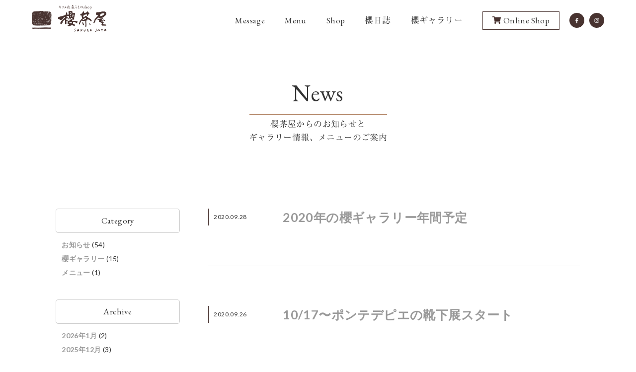

--- FILE ---
content_type: text/html; charset=UTF-8
request_url: https://sakurajaya.com/date/2020/09/
body_size: 3294
content:
<!doctype html>
<html lang="ja">
<head>
<meta charset="UTF-8">
<meta http-equiv="X-UA-Compatible" content="IE=edge">
<meta name="viewport" content="width=device-width, initial-scale=1">
<meta name="format-detection" content="telephone=no">

<title>9月 | 2020 | 櫻茶屋｜徳島のカフェ&amp;暮らしのshop</title>

<meta name="author" content="櫻茶屋">
<meta name="keywords" content="櫻茶屋,レストラン,徳島,桜茶屋,カフェ,ランチ,モーニング,喫茶店,自家焙煎珈琲,雑貨販売,レンタルスペース">
<meta name="description" content="ゆったりとした空間で、丁寧に淹れたコーヒーと手作りスイーツ、そして身体にやさしいごはんを。店内では暮らしに寄り添う楽しい商品も取り揃えています。">
<meta name="copyright" content="&copy; SAKURA JAYA">

<!-- OGP -->
<meta property="og:type" content="article">
<meta property="og:description" content="ゆったりとした空間で、丁寧に淹れたコーヒーと手作りスイーツ、そして身体にやさしいごはんを。店内では暮らしに寄り添う楽しい商品も取り揃えています。" />
<meta property="og:title" content="9月 | 2020 | 櫻茶屋｜徳島のカフェ&amp;暮らしのshop">
<meta property="og:url" content="https://sakurajaya.com/date/2020/09/">
<meta property="og:image" content="https://sakurajaya.com/og-image.png">
<meta property="og:site_name" content="櫻茶屋｜徳島のカフェ&amp;暮らしのshop">
<meta property="og:locale" content="ja_JP" />
<meta property="fb:app_id" content="542016235828529" />
<!-- /OGP -->

<!-- css -->
<link href="https://fonts.googleapis.com/css?family=EB+Garamond|Lato:400,700&display=swap" rel="stylesheet">
    
<link href="https://sakurajaya.com/wp-content/themes/sakurajaya/css/style.css?190915" rel="stylesheet">
<link href="https://sakurajaya.com/wp-content/themes/sakurajaya/style.css" rel="stylesheet">

<link rel="shortcut icon" href="https://sakurajaya.com/favicon.ico" type="image/x-icon">
<link rel="apple-touch-icon" href="https://sakurajaya.com/apple-touch-icon.png" sizes="180x180">
<link rel="icon" type="image/png" href="https://sakurajaya.com/android-touch-icon.png" sizes="192x192">
    
<script type="text/javascript" src="//webfonts.xserver.jp/js/xserver.js"></script>


<!-- Google Tag Manager -->
<script>(function(w,d,s,l,i){w[l]=w[l]||[];w[l].push({'gtm.start':
new Date().getTime(),event:'gtm.js'});var f=d.getElementsByTagName(s)[0],
j=d.createElement(s),dl=l!='dataLayer'?'&l='+l:'';j.async=true;j.src=
'https://www.googletagmanager.com/gtm.js?id='+i+dl;f.parentNode.insertBefore(j,f);
})(window,document,'script','dataLayer','GTM-TF2B6JT');</script>
<!-- End Google Tag Manager -->

<link rel='dns-prefetch' href='//s.w.org' />
<link rel="alternate" type="application/rss+xml" title="櫻茶屋｜徳島のカフェ&amp;暮らしのshop &raquo; フィード" href="https://sakurajaya.com/feed/" />
<link rel="alternate" type="application/rss+xml" title="櫻茶屋｜徳島のカフェ&amp;暮らしのshop &raquo; コメントフィード" href="https://sakurajaya.com/comments/feed/" />
<link rel='stylesheet' id='wp-block-library-css'  href='https://sakurajaya.com/wp-includes/css/dist/block-library/style.min.css?ver=5.2.21' type='text/css' media='all' />
<link rel='stylesheet' id='wpos-slick-style-css'  href='https://sakurajaya.com/wp-content/plugins/wp-slick-slider-and-image-carousel/assets/css/slick.css?ver=1.8' type='text/css' media='all' />
<link rel='stylesheet' id='wpsisac-public-style-css'  href='https://sakurajaya.com/wp-content/plugins/wp-slick-slider-and-image-carousel/assets/css/slick-slider-style.css?ver=1.8' type='text/css' media='all' />
<script type='text/javascript' src='https://sakurajaya.com/wp-includes/js/jquery/jquery.js?ver=1.12.4-wp'></script>
<script type='text/javascript' src='https://sakurajaya.com/wp-includes/js/jquery/jquery-migrate.min.js?ver=1.4.1'></script>
<link rel='https://api.w.org/' href='https://sakurajaya.com/wp-json/' />
</head>

<body id="top">
<!-- Google Tag Manager (noscript) -->
<noscript><iframe src="https://www.googletagmanager.com/ns.html?id=GTM-TF2B6JT"
height="0" width="0" style="display:none;visibility:hidden"></iframe></noscript>
<!-- End Google Tag Manager (noscript) -->


<header>
    <div>
        <p><a href="https://sakurajaya.com/#top"><img src="https://sakurajaya.com/wp-content/themes/sakurajaya/images/logo.png" alt="櫻茶屋｜徳島のカフェ&amp;暮らしのshop" width="248" height="89"/></a></p>
        <div id="sp_btn">
            <span></span>
            <span></span>
            <span></span>
        </div>
        <nav class="gNav">
            <ul class="main_btn">
                <li><a href="https://sakurajaya.com#i-message">Message</a></li>
                <li><a href="https://sakurajaya.com/#menu">Menu</a></li>
                <li><a href="https://sakurajaya.com/#shop">Shop</a></li>
                <li><a href="https://sakurajaya.com/#blog-ttl">櫻日誌</a></li>
                <li><a href="https://sakurajaya.com/#gallery-ttl">櫻ギャラリー</a></li>
                <li class="online"><a href="https://sakurajaya.shop-pro.jp/" target="new"><img src="https://sakurajaya.com/wp-content/themes/sakurajaya/images/aco_cart.svg" alt="Online Shopへ" width="248" height="89"/>Online Shop</a></li>
            </ul>
            <ul class="sns">
                <li><a href="https://www.facebook.com/cafesakurajaya" target="new"><img src="https://sakurajaya.com/wp-content/themes/sakurajaya/images/aco_fb.svg" alt="fbページへ"/></a></li>
                <li><a href="https://www.instagram.com/sakurajaya.official/" target="new"><img src="https://sakurajaya.com/wp-content/themes/sakurajaya/images/aco_insta.svg" alt="インスタページへ"/></a></li>
            </ul>
        </nav>
    </div>
</header>


  <h1 id="blog-ttl">News</h1>
<h2 id="blog-copy">櫻茶屋からのお知らせと<br>
ギャラリー情報、メニューのご案内</h2>


<!-- ブログ --> 
<div id="blog-main">
    
<!-- ブログメイン --> 
    <div id="blog-right">
				  			<article>
			  <time>2020.09.28</time>
			  <h1 class="bold"><a href="https://sakurajaya.com/gallery/297/">2020年の櫻ギャラリー年間予定</a></h1>
			</article>
		  			<article>
			  <time>2020.09.26</time>
			  <h1 class="bold"><a href="https://sakurajaya.com/information/525/">10/17〜ポンテデピエの靴下展スタート</a></h1>
			</article>
		  		    </div>
    
    <!-- ナビゲーション --> 
	<section id="blog-left">
		<h2>Category</h2>
		<ul>
				<li class="cat-item cat-item-1"><a href="https://sakurajaya.com/category/information/">お知らせ</a> (54)
</li>
	<li class="cat-item cat-item-3"><a href="https://sakurajaya.com/category/gallery/">櫻ギャラリー</a> (15)
</li>
	<li class="cat-item cat-item-2"><a href="https://sakurajaya.com/category/menu/">メニュー</a> (1)
</li>
		</ul>
		<h2>Archive</h2>
		<ul>
				<li><a href='https://sakurajaya.com/date/2026/01/'>2026年1月</a>&nbsp;(2)</li>
	<li><a href='https://sakurajaya.com/date/2025/12/'>2025年12月</a>&nbsp;(3)</li>
	<li><a href='https://sakurajaya.com/date/2025/11/'>2025年11月</a>&nbsp;(2)</li>
	<li><a href='https://sakurajaya.com/date/2025/09/'>2025年9月</a>&nbsp;(1)</li>
	<li><a href='https://sakurajaya.com/date/2025/07/'>2025年7月</a>&nbsp;(1)</li>
	<li><a href='https://sakurajaya.com/date/2025/06/'>2025年6月</a>&nbsp;(1)</li>
	<li><a href='https://sakurajaya.com/date/2025/04/'>2025年4月</a>&nbsp;(1)</li>
	<li><a href='https://sakurajaya.com/date/2025/03/'>2025年3月</a>&nbsp;(1)</li>
	<li><a href='https://sakurajaya.com/date/2025/01/'>2025年1月</a>&nbsp;(2)</li>
	<li><a href='https://sakurajaya.com/date/2024/12/'>2024年12月</a>&nbsp;(1)</li>
	<li><a href='https://sakurajaya.com/date/2024/10/'>2024年10月</a>&nbsp;(1)</li>
	<li><a href='https://sakurajaya.com/date/2024/09/'>2024年9月</a>&nbsp;(1)</li>
	<li><a href='https://sakurajaya.com/date/2024/07/'>2024年7月</a>&nbsp;(1)</li>
	<li><a href='https://sakurajaya.com/date/2024/04/'>2024年4月</a>&nbsp;(1)</li>
	<li><a href='https://sakurajaya.com/date/2024/03/'>2024年3月</a>&nbsp;(1)</li>
	<li><a href='https://sakurajaya.com/date/2024/02/'>2024年2月</a>&nbsp;(1)</li>
	<li><a href='https://sakurajaya.com/date/2024/01/'>2024年1月</a>&nbsp;(3)</li>
	<li><a href='https://sakurajaya.com/date/2023/12/'>2023年12月</a>&nbsp;(1)</li>
	<li><a href='https://sakurajaya.com/date/2023/11/'>2023年11月</a>&nbsp;(2)</li>
	<li><a href='https://sakurajaya.com/date/2023/10/'>2023年10月</a>&nbsp;(1)</li>
	<li><a href='https://sakurajaya.com/date/2023/09/'>2023年9月</a>&nbsp;(1)</li>
	<li><a href='https://sakurajaya.com/date/2023/07/'>2023年7月</a>&nbsp;(1)</li>
	<li><a href='https://sakurajaya.com/date/2023/06/'>2023年6月</a>&nbsp;(1)</li>
	<li><a href='https://sakurajaya.com/date/2023/04/'>2023年4月</a>&nbsp;(1)</li>
	<li><a href='https://sakurajaya.com/date/2023/03/'>2023年3月</a>&nbsp;(2)</li>
	<li><a href='https://sakurajaya.com/date/2023/02/'>2023年2月</a>&nbsp;(1)</li>
	<li><a href='https://sakurajaya.com/date/2023/01/'>2023年1月</a>&nbsp;(1)</li>
	<li><a href='https://sakurajaya.com/date/2022/12/'>2022年12月</a>&nbsp;(2)</li>
	<li><a href='https://sakurajaya.com/date/2022/11/'>2022年11月</a>&nbsp;(1)</li>
	<li><a href='https://sakurajaya.com/date/2022/10/'>2022年10月</a>&nbsp;(1)</li>
	<li><a href='https://sakurajaya.com/date/2022/09/'>2022年9月</a>&nbsp;(2)</li>
	<li><a href='https://sakurajaya.com/date/2022/08/'>2022年8月</a>&nbsp;(1)</li>
	<li><a href='https://sakurajaya.com/date/2022/07/'>2022年7月</a>&nbsp;(1)</li>
	<li><a href='https://sakurajaya.com/date/2022/05/'>2022年5月</a>&nbsp;(1)</li>
	<li><a href='https://sakurajaya.com/date/2022/04/'>2022年4月</a>&nbsp;(1)</li>
	<li><a href='https://sakurajaya.com/date/2022/02/'>2022年2月</a>&nbsp;(1)</li>
	<li><a href='https://sakurajaya.com/date/2022/01/'>2022年1月</a>&nbsp;(1)</li>
	<li><a href='https://sakurajaya.com/date/2021/12/'>2021年12月</a>&nbsp;(1)</li>
	<li><a href='https://sakurajaya.com/date/2021/11/'>2021年11月</a>&nbsp;(1)</li>
	<li><a href='https://sakurajaya.com/date/2021/09/'>2021年9月</a>&nbsp;(2)</li>
	<li><a href='https://sakurajaya.com/date/2021/08/'>2021年8月</a>&nbsp;(1)</li>
	<li><a href='https://sakurajaya.com/date/2021/07/'>2021年7月</a>&nbsp;(1)</li>
	<li><a href='https://sakurajaya.com/date/2021/06/'>2021年6月</a>&nbsp;(1)</li>
	<li><a href='https://sakurajaya.com/date/2021/05/'>2021年5月</a>&nbsp;(1)</li>
	<li><a href='https://sakurajaya.com/date/2021/03/'>2021年3月</a>&nbsp;(1)</li>
	<li><a href='https://sakurajaya.com/date/2021/01/'>2021年1月</a>&nbsp;(1)</li>
	<li><a href='https://sakurajaya.com/date/2020/12/'>2020年12月</a>&nbsp;(1)</li>
	<li><a href='https://sakurajaya.com/date/2020/11/'>2020年11月</a>&nbsp;(1)</li>
	<li><a href='https://sakurajaya.com/date/2020/09/'>2020年9月</a>&nbsp;(2)</li>
	<li><a href='https://sakurajaya.com/date/2020/06/'>2020年6月</a>&nbsp;(1)</li>
	<li><a href='https://sakurajaya.com/date/2020/05/'>2020年5月</a>&nbsp;(1)</li>
	<li><a href='https://sakurajaya.com/date/2020/01/'>2020年1月</a>&nbsp;(1)</li>
	<li><a href='https://sakurajaya.com/date/2019/12/'>2019年12月</a>&nbsp;(2)</li>
	<li><a href='https://sakurajaya.com/date/2019/10/'>2019年10月</a>&nbsp;(1)</li>
	<li><a href='https://sakurajaya.com/date/2019/08/'>2019年8月</a>&nbsp;(1)</li>
	<li><a href='https://sakurajaya.com/date/2019/06/'>2019年6月</a>&nbsp;(1)</li>
		</ul>
	</section>
    
</div>
    
<!--ページャー-->
<div class="pager">
    </div>


<p id="page-top">
	<img src="https://sakurajaya.com/wp-content/themes/sakurajaya/images/btn_pagetop.svg" alt="ページトップへ"/>
</p>

<footer>
    <p><img src="https://sakurajaya.com/wp-content/themes/sakurajaya/images/logo.png" alt="櫻茶屋｜徳島のカフェ&amp;暮らしのshop" width="248" height="89"/></p>
    <address>
        770-0872 徳島市北沖洲3-8-61<a href="https://goo.gl/maps/29sqeZMLMHwUnkn36" target="new"><i><img src="https://sakurajaya.com/wp-content/themes/sakurajaya/images/aco_map.svg" alt="" /></i>Google Maps</a><br>
        <span data-action="call" data-tel="0886641251" class="tel">TEL.088-664-1251</span><br>
        OPEN 11:00〜19:30（18:45L.O.）<br>
        木曜定休・金曜不定休
    </address>
    <div>Copyright&copy; SAKURA JAYA. All Rights Reserved.</div>
</footer>

    
<!-- JavaScript --> 
<script type="text/javascript" src="https://sakurajaya.com/wp-content/themes/sakurajaya/js/jquery.easing.1.3.js"></script>
<script type="text/javascript" src="https://sakurajaya.com/wp-content/themes/sakurajaya/js/common.js"></script>

<script type='text/javascript' src='https://sakurajaya.com/wp-includes/js/wp-embed.min.js?ver=5.2.21'></script>

</body>
</html>

--- FILE ---
content_type: text/css
request_url: https://sakurajaya.com/wp-content/themes/sakurajaya/css/style.css?190915
body_size: 4400
content:
html,body,div,span,applet,object,iframe,h1,h2,h3,h4,h5,h6,p,blockquote,pre,a,abbr,acronym,address,big,cite,code,del,dfn,em,img,ins,kbd,q,s,samp,small,strike,strong,sub,sup,tt,var,b,u,i,center,dl,dt,dd,ol,ul,li,fieldset,form,label,legend,table,caption,tbody,tfoot,thead,tr,th,td,article,aside,canvas,details,embed,figure,figcaption,footer,header,hgroup,menu,nav,output,ruby,section,summary,time,mark,audio,video{margin:0;padding:0;border:0;font-size:100%;font:inherit;vertical-align:baseline}article,aside,details,figcaption,figure,footer,header,hgroup,menu,nav,section{display:block}body{line-height:1}ol,ul{list-style:none}blockquote,q{quotes:none}blockquote:before,blockquote:after,q:before,q:after{content:'';content:none}table{border-collapse:collapse;border-spacing:0}ruby{ruby-align:distribute-space;ruby-overhang:auto;ruby-position:above}html{color:#483330;font-size:62.5%}html,body{position:relative}body{color:#333;font-family:'Lato',"游ゴシック体", YuGothic, "游ゴシック Medium", "Yu Gothic Medium", "游ゴシック", "Yu Gothic", sans-serif;letter-spacing:0.04em;line-height:2;margin:auto;position:relative;-webkit-font-smoothing:antialiased;-moz-osx-font-smoothing:grayscale}.bold{font-family:'Lato',"游ゴシック体", YuGothic, "游ゴシック", "Yu Gothic", sans-serif;font-weight:bold}a{transition:all 0.2s cubic-bezier(0.39, 0.575, 0.565, 1) 0s;color:#999999;font-family:'Lato',"游ゴシック体", YuGothic, "游ゴシック", "Yu Gothic", sans-serif;text-decoration:none;font-weight:bold}a:hover{opacity:0.4}p{font-size:1.4rem;text-align:justify}#pageloading-wrap{background:#fff;width:100%;height:100%;position:fixed;top:0;left:0;text-align:center;display:table;z-index:100000}#pageloading-icon{display:table-cell;vertical-align:middle}.fadein{opacity:0;transform:translateY(20px);transition:all 1s}header>div{width:90%;margin:0 auto}@media print, screen and (min-width: 1000px){header>div{display:flex}}header>div h1,header>div p{width:50%;max-width:120px;padding:10px 0;transition:all 0.2s cubic-bezier(0.39, 0.575, 0.565, 1) 0s}@media print, screen and (min-width: 768px){header>div h1,header>div p{max-width:150px}}header>div h1 img,header>div p img{width:100%;height:auto}@media print, screen and (min-width: 1000px){header{position:fixed;background-color:#fff;width:100%;z-index:12000}header.is-fixed>div h1,header.is-fixed>div p{max-width:150px}}@media print, screen and (min-width: 1000px){#i-message,#menu,#shop,#blog h2,#gallery h2{padding-top:100px;margin-top:-100px}#news h2{padding:0;margin:0}}.gNav{background-color:#fff;height:100%;left:0;position:fixed;top:0;width:100%;display:none;z-index:9998}.gNav ul.main_btn{margin:0 auto;width:90%;list-style:none;padding:0;box-sizing:border-box;position:absolute;top:45%;left:0;right:0;transform:translateY(-50%);-ms-transform:translateY(-50%);-webkit-transform:translateY(-50%)}.gNav ul.main_btn>li:last-child{border:none}.gNav ul.main_btn>li a{padding:10px;box-sizing:border-box;width:100%;display:block;text-decoration:none;color:#333;text-align:center;font-weight:400;font-size:1.7rem;font-family:'EB Garamond', Ryumin Regular KL , serif;white-space:nowrap}@media print, screen and (min-width: 1000px){.gNav ul.main_btn>li a{text-align:center;line-height:1.5;padding:0;color:#333}}.gNav ul.main_btn>li a:hover{opacity:0.4}.gNav ul.main_btn>li.online img{width:17px;height:auto;margin-right:5px;vertical-align:middle;padding-bottom:5px}.gNav ul.main_btn>li.online a{border:1px solid #483330;margin:20px auto 0;width:60%}.gNav ul.sns{display:flex;justify-content:space-between;position:absolute;bottom:15%;left:0;right:0;margin:0 auto;width:70px}.gNav ul.sns li{width:30px}.gNav ul.sns li img{width:100%;height:auto}@media print, screen and (min-width: 1000px){.gNav{display:flex !important;align-items:center;justify-content:flex-end;background:none;position:relative;height:auto;padding:0}.gNav ul.main_btn{display:flex;align-items:center;margin:0;width:auto;position:relative;transform:none;top:auto}.gNav ul.main_btn>li{border:none;margin-left:40px}.gNav ul.main_btn>li.online a{width:155px;padding:5px 0;margin:0}.gNav ul.sns{position:relative;margin:0;bottom:auto;margin-left:20px;line-height:1;align-items:center}}#sp_btn{height:25px;position:absolute;right:20px;top:24px;width:30px;z-index:9999;display:block}#sp_btn span{background:#483330 none repeat scroll 0 0;display:block;height:3px;left:0;position:absolute;transition:all 0.3s cubic-bezier(0.68, -0.55, 0.265, 1.55) 0s;width:30px}#sp_btn span:nth-child(1){top:0px}#sp_btn span:nth-child(2){top:10px}#sp_btn span:nth-child(3){top:20px}#sp_btn.open span{background:#483330 none repeat scroll 0 0}#sp_btn.open span:nth-child(1){top:10px;transform:rotate(45deg);-ms-transform:rotate(45deg);-webkit-transform:rotate(45deg)}#sp_btn.open span:nth-child(2){opacity:0}#sp_btn.open span:nth-child(3){top:10px;transform:rotate(-45deg);-ms-transform:rotate(-45deg);-webkit-transform:rotate(-45deg)}@media print, screen and (min-width: 1000px){#sp_btn{display:none}}.slide-wrap img{width:100%;height:auto;display:block}article#news{width:90%;margin:20px auto 50px auto;max-width:600px}@media print, screen and (min-width: 768px){article#news{margin:50px auto}}@media print, screen and (min-width: 768px){article#news>div{display:flex;justify-content:space-between}}article#news>div h2{font-size:3.3rem;text-align:center;font-family:'EB Garamond', serif}@media print, screen and (min-width: 768px){article#news>div h2{width:15%;border-right:1px solid #ccc;text-align:left}}article#news>div ul li{font-size:1.4rem;padding-left:75px;box-sizing:border-box;position:relative;margin-top:10px;font-feature-settings:"palt"}article#news>div ul li time{font-size:1.2rem;position:absolute;left:0;line-height:1.4}article#news>div ul li span{font-size:1.2rem;display:block;width:60px;line-height:1.4}@media print, screen and (min-width: 768px){article#news>div ul{width:80%}article#news>div ul li{padding:0}article#news>div ul li time{position:relative;display:inline-block;width:65px}article#news>div ul li span{display:inline-block;margin:0 10px}}article#news p a,article#blog p a,article#gallery p a{display:block;background-color:#b38666;color:#fff;text-decoration:none;width:80%;margin:50px auto 0;max-width:290px;text-align:center;font-weight:700;line-height:1;padding:20px 0;font-size:1.7rem}article#message{width:99%;margin:0 auto}article#message #i-message{display:flex;flex-wrap:wrap;justify-content:space-between;align-items:flex-start}article#message #i-message img{width:33%;height:auto;margin:3px 0 0}article#message #i-message img:nth-of-type(4),article#message #i-message img:nth-of-type(5){width:49.8%}@media print, screen and (min-width: 768px){article#message #i-message img{margin:5px 0 0}}article#message #m-copy{margin:20px auto 50px;width:90%}article#message #m-copy h2{font-size:3.3rem;text-align:center;font-family:'EB Garamond', serif}article#message #m-copy h3{font-family:Ryumin Regular KL;font-size:3.3rem;text-align:center;line-height:1.6;margin:20px 0}article#message #m-copy p br{display:none}@media print, screen and (min-width: 768px){article#message #m-copy{width:320px;padding-left:350px;position:relative;margin:80px auto}article#message #m-copy h2{text-align:left}article#message #m-copy h3{text-align:left;position:absolute;margin:0;left:0;top:110px}article#message #m-copy p{margin-top:28px}article#message #m-copy p br{display:block}}article#menu{width:90%;margin:0 auto 50px;max-width:990px}@media print, screen and (min-width: 768px){article#menu{margin:0 auto 120px}}article#menu #i-menu{display:flex;justify-content:space-between;align-items:flex-start}@media print, screen and (min-width: 768px){article#menu #i-menu{margin-bottom:40px}}article#menu #i-menu img{width:49.8%;height:auto}article#menu h2{font-size:3.3rem;text-align:center;font-family:'EB Garamond', serif}.cp_tab *,.cp_tab *:before,.cp_tab *:after{-webkit-box-sizing:border-box;box-sizing:border-box}.cp_tab{text-align:center;font-size:1.4rem;font-family:'Lato',"游ゴシック体", YuGothic, "游ゴシック", "Yu Gothic", sans-serif;font-weight:bold}@media print, screen and (min-width: 768px){.cp_tab br{display:none}}.cp_tab>input[type='radio']{margin:0;padding:0;border:none;border-radius:0;outline:none;background:none;-webkit-appearance:none;appearance:none;display:none}.cp_tab .cp_tabpanel{display:none}.cp_tab>input:first-child:checked ~ .cp_tabpanels>.cp_tabpanel:first-child,.cp_tab>input#tab1_2:checked ~ .cp_tabpanels>.cp_tabpanel:nth-child(2),.cp_tab>input#tab1_3:checked ~ .cp_tabpanels>.cp_tabpanel:nth-child(3),.cp_tab>input#tab1_4:checked ~ .cp_tabpanels>.cp_tabpanel:nth-child(4),.cp_tab>input#tab1_5:checked ~ .cp_tabpanels>.cp_tabpanel:nth-child(5){display:block}.cp_tab>label{position:relative;display:inline-block;padding:0 15px;cursor:pointer;border-left:1px solid #483330;color:#999999;line-height:1;margin:10px 0}@media print, screen and (min-width: 768px){.cp_tab>label{margin:40px 0}}.cp_tab>label:nth-of-type(3){border-right:1px solid #483330}@media print, screen and (min-width: 768px){.cp_tab>label:nth-of-type(3){border-right:none}}.cp_tab>label:nth-of-type(5){border-right:1px solid #483330}.cp_tab>label:hover,.cp_tab>input:focus+label{color:#483330}.cp_tab>input:checked+label{color:#483330}.cp_tabpanel{font-weight:400}.cp_tabpanel ul li{margin:5px 0 0}.cp_tabpanel ul li span{font-size:1.2rem}@media print, screen and (min-width: 768px){.cp_tabpanel ul{width:100%;max-width:900px;margin:0 auto;display:flex;flex-wrap:wrap}.cp_tabpanel ul li{width:48%;text-align:left;margin-right:4%;border-bottom:1px solid #ccc}.cp_tabpanel ul li:nth-of-type(even){margin-right:0}}@media print, screen and (min-width: 1000px){.cp_tabpanel ul li{width:32%;margin-right:2%}.cp_tabpanel ul li:nth-of-type(even){margin-right:2%}.cp_tabpanel ul li:nth-of-type(3n){margin-right:0}}article#shop{width:99%;margin:0 auto 50px auto}@media print, screen and (min-width: 768px){article#shop{margin:0 auto 80px auto}}article#shop #i-menu{margin-bottom:20px;margin-bottom:70px}article#shop #i-menu img{width:100%;height:auto;display:block;margin:3px 0 0}@media print, screen and (min-width: 768px){article#shop #i-menu{display:flex;justify-content:space-between;align-items:flex-start}article#shop #i-menu img{width:49.8%}}article#shop h2{font-size:3.3rem;text-align:center;font-family:'EB Garamond', serif}article#shop p{width:90%;margin:0 auto}article#shop p br{display:none}@media print, screen and (min-width: 768px){article#shop p{margin:28px auto 0 auto;text-align:center}article#shop p br{display:block}}article#shop #btn-online a{font-size:1.7rem;font-family:'EB Garamond', serif;font-weight:400;color:#483330;text-decoration:none;display:block;width:80%;max-width:290px;line-height:1;padding:20px 0;margin:50px auto 0;text-align:center;border:2px solid #483330}article#shop #btn-online a img{width:17px;height:auto;margin-right:5px;vertical-align:middle;padding-bottom:5px}.adjust-box{position:relative;width:100%;height:auto;background:#EEE}.box-4x3:before{content:"";display:block;padding-top:75%}.inner{position:absolute;top:0;left:0;width:100%;height:100%}article#blog{width:90%;margin:50px auto 0;padding:50px 0 0;border-top:1px solid #ccc;max-width:1152px}@media print, screen and (min-width: 768px){article#blog{margin:80px auto 0;padding:80px 0 0}}article#blog h2{font-size:3.3rem;text-align:center;font-family:'EB Garamond', Ryumin Regular KL , serif}@media print, screen and (min-width: 768px){article#blog h2{margin-bottom:20px}}article#blog ul{display:flex;flex-wrap:wrap;justify-content:flex-start}article#blog ul li{width:50%;margin:20px 0 0;box-sizing:border-box}article#blog ul li:nth-of-type(odd){padding:0 4% 0 0;border-right:1px solid #ccc}article#blog ul li:nth-of-type(even){padding:0 0 0 4%}article#blog ul li a{color:#333;text-decoration:none;display:block}article#blog ul li a img{width:100%;height:100%;object-fit:cover}article#blog ul li a h3{font-size:1.7rem;line-height:1.4}article#blog ul li a h3 time{font-size:1.2rem;display:block;font-weight:400;line-height:1.8}article#blog ul li a p{font-size:1.2rem;font-weight:400;text-align:justify;line-height:1.8}@media print, screen and (min-width: 1000px){article#blog ul li{width:25%}article#blog ul li:nth-of-type(odd){padding:0 3% 0 3%}article#blog ul li:nth-of-type(even){border-right:1px solid #ccc;padding:0 3% 0 3%}article#blog ul li:nth-of-type(4n){border:none}article#blog ul li:nth-of-type(1),article#blog ul li:nth-of-type(5){padding-right:3%}}article#blog>a{display:block;background-color:#b38666;text-align:center;line-height:1;font-size:1.7rem;font-weight:700;padding:15px 0;color:#fff;text-decoration:none;width:200px;margin:15px auto}@media print, screen and (min-width: 1000px){article#blog>a{margin:70px auto}}article#gallery{background-color:#f2f2f2;box-sizing:border-box;padding:50px 5%;margin-top:50px}@media print, screen and (min-width: 768px){article#gallery{padding:80px 5%;margin-top:80px}}article#gallery h2{font-size:3.3rem;text-align:center;font-family:'EB Garamond', Ryumin Regular KL , serif;text-align:center;font-feature-settings:"palt"}article#gallery h3{font-family:Ryumin Regular KL;font-feature-settings:"palt";font-size:1.7rem;text-align:center;line-height:1.6;margin:0 0 50px 0}article#gallery #i-menu{width:100%;margin:0 auto;max-width:1152px}article#gallery #i-menu img{width:100%;height:auto;display:block}@media print, screen and (min-width: 768px){article#gallery #i-menu{display:flex;align-items:flex-start}article#gallery #i-menu img{width:50%}}article#gallery p{margin:15px 0}article#gallery p br{display:none}@media print, screen and (min-width: 768px){article#gallery p{text-align:center;margin:50px 0 15px}article#gallery p br{display:block}}article#gallery section dl{font-size:1.4rem;font-feature-settings:"palt"}article#gallery section dl dt{margin-top:10px}article#gallery section dl dd{position:relative;padding-left:14px}article#gallery section dl dd span{font-family:'EB Garamond', serif;font-size:3.3rem;display:block;line-height:1.2}article#gallery section dl dd img{width:120px;height:auto;position:absolute;top:-35px;left:160px}@media print, screen and (min-width: 600px){article#gallery section dl dd img{top:0;left:230px}}@media print, screen and (min-width: 768px){article#gallery section{display:flex;justify-content:space-between;width:100%;margin:50px auto 0;max-width:850px}article#gallery section dl:nth-of-type(1){width:50%}article#gallery section dl:nth-of-type(2){width:45%}}article#gallery #kiyaku{text-align:center;margin-top:15px}article#gallery #kiyaku a{font-size:1.4rem;line-height:1}article#gallery #kiyaku a img{width:14px;height:auto;margin-right:5px;vertical-align:middle;padding-bottom:5px}footer{width:90%;max-width:1152px;margin:50px auto 10px auto}footer p{width:60%;max-width:150px;margin:0 auto}footer p img{width:100%;height:auto}footer address{font-size:1.4rem;text-align:center;margin:10px 0 20px 0}footer address a{display:block}footer address img{width:11px;height:auto;margin-right:5px;vertical-align:middle;padding-bottom:5px}footer address br:nth-of-type(1){display:none}footer div{font-size:1.2rem;text-align:center}@media print, screen and (min-width: 1000px){footer{display:flex;justify-content:flex-start;position:relative}footer p{margin:0 40px 0 0}footer address{text-align:left}footer address a{display:inline-block;margin-left:14px}footer address br:nth-of-type(1){display:block}footer div{position:absolute;right:0;top:13px}}#page-top{width:40px;height:40px;position:fixed;bottom:20px;right:10px;z-index:9999;cursor:pointer;display:none}@media print, screen and (min-width: 768px){#page-top{width:60px;height:60px}}@media only screen and (max-width: 40.0625em){.slick-image-slide,.slide-wrap{height:auto !important}}@media print, screen and (min-width: 1000px){.wpsisac-slick-slider-wrp{padding:82px 0 0}}h1#blog-ttl{font-size:3.3rem;text-align:center;font-family:'EB Garamond', serif;border-bottom:1px solid #b38666;padding-bottom:5px;width:277px;margin:0 auto 5px;line-height:1.6}@media print, screen and (min-width: 768px){h1#blog-ttl{font-size:4.7rem}}@media print, screen and (min-width: 1000px){h1#blog-ttl{padding-top:150px}}h2#blog-copy{font-family:Ryumin Regular KL;text-align:center;font-size:1.7rem;line-height:1.6}h2#blog-copy span{display:block}@media print, screen and (min-width: 768px){h2#blog-copy span{display:inline}}h1#gallery-ttl{font-size:3.3rem;text-align:center;font-family:'EB Garamond', Ryumin Regular KL ,serif;font-feature-settings:"palt";border-bottom:1px solid #b38666;padding-bottom:5px;width:277px;margin:0 auto 5px;line-height:1.6}@media print, screen and (min-width: 768px){h1#gallery-ttl{font-size:4.7rem;width:400px}}@media print, screen and (min-width: 1000px){h1#gallery-ttl{padding-top:150px}}#blog-main{width:90%;margin:0 auto;overflow:hidden}@media print, screen and (min-width: 1000px){#blog-main{margin:50px auto 0;display:flex;justify-content:center}}#blog-right article{margin:40px 0;padding-top:40px;border-top:1px solid #ccc;position:relative}#blog-right article:first-child{border:none;padding-top:0}#blog-right article time{font-size:1.2rem;border-left:1px solid #483330;padding:5px 0 5px 10px;margin-bottom:10px;display:block}#blog-right article h1{font-size:2.5rem;line-height:1.4;font-feature-settings:"palt"}#blog-right article h1 a{text-decoration:none}#blog-right article p{margin-top:28px}#blog-right article figure{margin-top:28px}#blog-right article figure img{width:auto;height:auto;max-width:100%}@media print, screen and (min-width: 768px){#blog-right article{margin:80px 0;padding-top:80px}#blog-right article:first-child{padding-top:0}#blog-right article time{position:absolute}#blog-right article h1{padding-left:20%}#blog-right article p{padding-left:20%;max-width:600px}#blog-right article p br{display:block}#blog-right article figure{padding-left:20%}}@media print, screen and (min-width: 1000px){#blog-right{width:65%;order:2}#blog-right article p br{display:block}}#blog-left h2{font-size:1.7rem;text-align:center;line-height:1;padding:15px 0;border:1px solid #ccc;border-radius:5px;font-family:'EB Garamond', serif}#blog-left ul{font-size:1.4rem;width:90%;margin:10px auto 40px}#blog-left ul li a{text-decoration:none}@media print, screen and (min-width: 1000px){#blog-left{order:1;width:250px;margin-top:80px;margin-right:5%}}#btn-ichiran{margin:50px 0;border-bottom:1px solid #ccc;padding:0 0 50px 0}#btn-ichiran a{display:block;background-color:#b38666;color:#fff;text-decoration:none;border-radius:10px;width:80%;margin:50px auto 0;max-width:290px;text-align:center;font-weight:700;line-height:1;padding:20px 0;font-size:1.7rem}.pager{font-size:1.4rem;text-align:center;margin:50px 0;border-bottom:1px solid #ccc;padding:0 0 50px 0}.pager .page-numbers{border-radius:50%;width:30px;height:30px;line-height:30px;text-align:center;border:1px solid #b38666;display:inline-block;text-decoration:none;margin:0 5px 5px 0}.pager .page-numbers:hover{opacity:1;color:#fff;background-color:#b38666}.pager .current{color:#fff;background-color:#b38666}
/*# sourceMappingURL=style.css.map */


--- FILE ---
content_type: text/css
request_url: https://sakurajaya.com/wp-content/themes/sakurajaya/style.css
body_size: 346
content:
/*
Theme Name: SAKURAJAYA
Author: kondodesign
Author URI: https://www.tk-design.jp
Description: SAKURAJAYA
*/

.wp-block-file {
    font-size: 1.4rem;
}
.wp-block-file .wp-block-file__button {
    background: none!important;
    border: 1px solid #62a9db;
    color: #62a9db!important;
    font-weight: 700;
}
a.wp-block-file__button:hover {
    background-color: #62a9db!important;
    opacity: 1!important;
    color: #fff!important;
}


/* ブログ本文 */

#blog-right article strong {
    font-weight: 700;
}
#blog-right article em {
    font-style: italic;
}
#blog-right article ul {
    margin-top: 26px;
}
#blog-right article li {
    list-style-type: disc;
    list-style-position: inside;
}

@media print, screen and (min-width: 768px) {
    #blog-right article h2 {
        font-size: 2.3rem;
        font-weight: bold;
        margin-top: 26px;
    }
    #blog-right article h3 , #blog-right article h4 {
        font-size: 1.7rem;
        font-weight: bold;
        margin-top: 26px;
    }
}


--- FILE ---
content_type: image/svg+xml
request_url: https://sakurajaya.com/wp-content/themes/sakurajaya/images/aco_map.svg
body_size: 643
content:
<svg id="aco_map" xmlns="http://www.w3.org/2000/svg" viewBox="0 0 10.5 14"><defs><style>.cls-1{fill:#a38066;}</style></defs><title>aco_map</title><path class="cls-1" d="M2.87,11.1C2,9.79,1.36,8.9,1.07,8.45A7.46,7.46,0,0,1,.22,6.79,4.81,4.81,0,0,1,0,5.25,5.14,5.14,0,0,1,.71,2.62,5.38,5.38,0,0,1,2.62.71a5.23,5.23,0,0,1,5.26,0A5.38,5.38,0,0,1,9.79,2.62a5.14,5.14,0,0,1,.71,2.63,4.81,4.81,0,0,1-.22,1.54,7.46,7.46,0,0,1-.85,1.66c-.29.45-.89,1.34-1.8,2.65L5.8,13.73a.63.63,0,0,1-.55.27.63.63,0,0,1-.55-.27C4.23,13,3.62,12.16,2.87,11.1ZM6.79,6.79a2.09,2.09,0,0,0,.65-1.54,2.09,2.09,0,0,0-.65-1.54,2.09,2.09,0,0,0-1.54-.65,2.09,2.09,0,0,0-1.54.65,2.09,2.09,0,0,0-.65,1.54,2.09,2.09,0,0,0,.65,1.54,2.09,2.09,0,0,0,1.54.65A2.09,2.09,0,0,0,6.79,6.79Z"/></svg>

--- FILE ---
content_type: image/svg+xml
request_url: https://sakurajaya.com/wp-content/themes/sakurajaya/images/aco_cart.svg
body_size: 633
content:
<svg id="aco_cart" xmlns="http://www.w3.org/2000/svg" viewBox="0 0 18 16"><defs><style>.cls-1{fill:#483330;}</style></defs><title>aco_cart</title><path class="cls-1" d="M16.5,9.41a.7.7,0,0,1-.27.43.67.67,0,0,1-.45.16H6.62l.19,1h8.41a.66.66,0,0,1,.56.28.76.76,0,0,1,.16.63l-.19.78a1.63,1.63,0,0,1,.73.64,1.68,1.68,0,0,1,.27.92,1.74,1.74,0,0,1-3,1.23,1.68,1.68,0,0,1-.52-1.25A1.63,1.63,0,0,1,13.78,13H7.22a1.63,1.63,0,0,1,.53,1.23,1.68,1.68,0,0,1-.52,1.25,1.71,1.71,0,0,1-2.46,0,1.65,1.65,0,0,1-.52-1.23,1.77,1.77,0,0,1,.23-.87,1.84,1.84,0,0,1,.64-.66L2.94,2H.75a.69.69,0,0,1-.53-.22A.69.69,0,0,1,0,1.25V.75A.69.69,0,0,1,.22.22.69.69,0,0,1,.75,0H4a.68.68,0,0,1,.45.17.8.8,0,0,1,.27.42L5,2H17.25a.69.69,0,0,1,.59.28.69.69,0,0,1,.13.63Z"/></svg>

--- FILE ---
content_type: application/javascript
request_url: https://sakurajaya.com/wp-content/themes/sakurajaya/js/common.js
body_size: 1126
content:
// JavaScript Document

jQuery(function(){
	//---------------------------------------------------------
    //--- スマホメニュー
    //---------------------------------------------------------

    // メニュー　スマフォ
    jQuery('#sp_btn').click(function(){
        jQuery('nav.gNav,#sp_btn').toggleClass('open');
		jQuery('nav.gNav').fadeToggle();
    });
	
	jQuery('#sp_btn').on('click','.open',function(){
		jQuery("nav.gNav").fadeOut();
	});
    jQuery('nav.gNav a').click(function(){
        if (jQuery(window).width() < 1000) {
			jQuery('nav,#sp_btn').toggleClass('open');
			jQuery("nav.gNav").fadeOut();
		}
    });

	 jQuery('a[href^=#]').click(function() {
		// スクロールの速度
		var speed = 600 // ミリ秒
		// アンカーの値取得
		var href= jQuery(this).attr("href");
		// 移動先を取得
		var target = jQuery(href == "#" || href == "" ? 'html' : href);
		// 移動先を数値で取得
		var position = target.offset().top;
		// スムーススクロール
		jQuery('body,html').animate({scrollTop:position}, speed, 'easeInOutQuart');
		return false;
	 });
				
    //---------------------------------------------------------
    //--- ヘッダ
    //---------------------------------------------------------
    jQuery(window).scroll(function () {
         if (jQuery(this).scrollTop() > 1) {
            jQuery('header').addClass('is-fixed');
        } else {
            jQuery('header').removeClass('is-fixed');
        }
     });
	//---------------------------------------------------------
    //--- ページの上部にスクロール
    //---------------------------------------------------------
	var topBtn = jQuery('#page-top');    
    topBtn.hide();
    //スクロールが100に達したらボタン表示
    jQuery(window).scroll(function () {
        if (jQuery(this).scrollTop() > 100) {
            topBtn.fadeIn();
        } else {
            topBtn.fadeOut();
        }
    });
	//スクロールしてトップ
    topBtn.click(function () {
        jQuery('body,html').animate({
            scrollTop: 0
        }, 1000,'easeInOutQuart');
        return false;
    });
       
				
});



//---------------------------------------------------------
//--- 電話番号切り替え
//---------------------------------------------------------

jQuery(function() {
    if (!isPhone())
        return;

    jQuery('span[data-action=call]').each(function() {
        var jQueryele = jQuery(this);
        jQueryele.wrap('<a href="tel:' + jQueryele.data('tel') + '"></a>');
    });
});

function isPhone() {
    return (navigator.userAgent.indexOf('iPhone') > 0 || navigator.userAgent.indexOf('Android') > 0);
}



window.onload = function() {
  scroll_effect();

  jQuery(window).scroll(function(){
   scroll_effect();
  });

  function scroll_effect(){
   jQuery('.fadein').each(function(){
            var targetElement = jQuery(this).offset().top;
            var scroll = jQuery(window).scrollTop();
            var windowHeight = jQuery(window).height();
            if (scroll > targetElement - windowHeight + 200){
                jQuery(this).css('opacity','1');
                jQuery(this).css('transform','translateY(0)');
            }
        });
  }
};




--- FILE ---
content_type: text/plain
request_url: https://www.google-analytics.com/j/collect?v=1&_v=j102&a=1559240005&t=pageview&_s=1&dl=https%3A%2F%2Fsakurajaya.com%2Fdate%2F2020%2F09%2F&ul=en-us%40posix&dt=9%E6%9C%88%20%7C%202020%20%7C%20%E6%AB%BB%E8%8C%B6%E5%B1%8B%EF%BD%9C%E5%BE%B3%E5%B3%B6%E3%81%AE%E3%82%AB%E3%83%95%E3%82%A7%26%E6%9A%AE%E3%82%89%E3%81%97%E3%81%AEshop&sr=1280x720&vp=1280x720&_u=YEBAAEABAAAAACAAI~&jid=151005782&gjid=275831500&cid=150348986.1768965058&tid=UA-148834002-1&_gid=1996282736.1768965058&_r=1&_slc=1&gtm=45He61g1n81TF2B6JTza200&gcd=13l3l3l3l1l1&dma=0&tag_exp=103116026~103200004~104527907~104528500~104684208~104684211~105391252~115938465~115938469~117025847~117041588~117091819~117171315&z=1043566172
body_size: -450
content:
2,cG-X526E54K3W

--- FILE ---
content_type: image/svg+xml
request_url: https://sakurajaya.com/wp-content/themes/sakurajaya/images/btn_pagetop.svg
body_size: 289
content:
<svg id="btn_top" xmlns="http://www.w3.org/2000/svg" viewBox="0 0 42 42"><defs><style>.cls-1{fill:#b38666;}.cls-2{fill:#fff;}</style></defs><title>btn_pagetop</title><circle class="cls-1" cx="21" cy="21" r="21"/><path class="cls-2" d="M29.18,24.42a.51.51,0,0,1-.38-.16L21,15.51l-7.8,8.75a.5.5,0,0,1-.75-.67l8.18-9.16a.5.5,0,0,1,.74,0l8.18,9.16a.51.51,0,0,1,0,.71A.54.54,0,0,1,29.18,24.42Z"/></svg>

--- FILE ---
content_type: image/svg+xml
request_url: https://sakurajaya.com/wp-content/themes/sakurajaya/images/aco_insta.svg
body_size: 587
content:
<svg id="aco_insta" xmlns="http://www.w3.org/2000/svg" viewBox="0 0 31.64 31.64"><defs><style>.cls-1{fill:#483330;}.cls-2{fill:#fff;}</style></defs><title>aco_insta</title><circle class="cls-1" cx="15.82" cy="15.82" r="15.82"/><path class="cls-2" d="M20.61,14c0,.4,0,1.07,0,2s0,1.6,0,2a4,4,0,0,1-.18,1.06,2.51,2.51,0,0,1-.59.93,2.38,2.38,0,0,1-.94.59,3.94,3.94,0,0,1-1.06.19q-.61,0-2,0t-2,0a3.27,3.27,0,0,1-1.06-.21,2.23,2.23,0,0,1-.94-.57,2.51,2.51,0,0,1-.59-.93A4,4,0,0,1,11,18q0-.61,0-2t0-2a4.11,4.11,0,0,1,.18-1.07,2.68,2.68,0,0,1,.59-.93,2.63,2.63,0,0,1,.94-.59,4,4,0,0,1,1.06-.18c.41,0,1.08,0,2,0s1.6,0,2,0a4,4,0,0,1,1.06.18,2.63,2.63,0,0,1,.94.59,2.68,2.68,0,0,1,.59.93A4.55,4.55,0,0,1,20.61,14Zm-1,4.83a4.39,4.39,0,0,0,.17-1.16c0-.31,0-.76,0-1.33v-.69c0-.58,0-1,0-1.33a4.25,4.25,0,0,0-.17-1.16,1.55,1.55,0,0,0-.92-.92A4.17,4.17,0,0,0,17.5,12l-1.34,0h-.68l-1.33,0a4.31,4.31,0,0,0-1.16.18,1.54,1.54,0,0,0-.93.92,4.69,4.69,0,0,0-.17,1.16c0,.32,0,.76,0,1.33v.69c0,.57,0,1,0,1.33a4.86,4.86,0,0,0,.17,1.16,1.67,1.67,0,0,0,.93.93,4.86,4.86,0,0,0,1.16.17l1.33,0h.68l1.34,0a4.69,4.69,0,0,0,1.16-.17A1.65,1.65,0,0,0,19.58,18.81Zm-3.76-5.3A2.46,2.46,0,0,1,18,14.74a2.47,2.47,0,0,1-.9,3.37,2.36,2.36,0,0,1-1.24.34,2.33,2.33,0,0,1-1.23-.34,2.53,2.53,0,0,1-.91-.9,2.48,2.48,0,0,1,0-2.47,2.53,2.53,0,0,1,.91-.9A2.41,2.41,0,0,1,15.82,13.51Zm0,4.08A1.6,1.6,0,0,0,17.43,16a1.61,1.61,0,1,0-3.22,0,1.6,1.6,0,0,0,1.61,1.61ZM19,13.4a.58.58,0,1,0-.58.58.54.54,0,0,0,.4-.17A.7.7,0,0,0,19,13.4Z"/></svg>

--- FILE ---
content_type: image/svg+xml
request_url: https://sakurajaya.com/wp-content/themes/sakurajaya/images/aco_fb.svg
body_size: 328
content:
<svg id="aco_fb" xmlns="http://www.w3.org/2000/svg" viewBox="0 0 31.64 31.64"><defs><style>.cls-1{fill:#483330;}.cls-2{fill:#fff;}</style></defs><title>aco_fb</title><circle class="cls-1" cx="15.82" cy="15.82" r="15.82"/><path class="cls-2" d="M14.64,16.56H13v-2h1.65V13.05a2.55,2.55,0,0,1,.69-1.9,2.48,2.48,0,0,1,1.82-.67,12.13,12.13,0,0,1,1.51.08V12.3h-1a1,1,0,0,0-.8.26,1.13,1.13,0,0,0-.17.69V14.6h1.83l-.26,2H16.66v4.92h-2Z"/></svg>